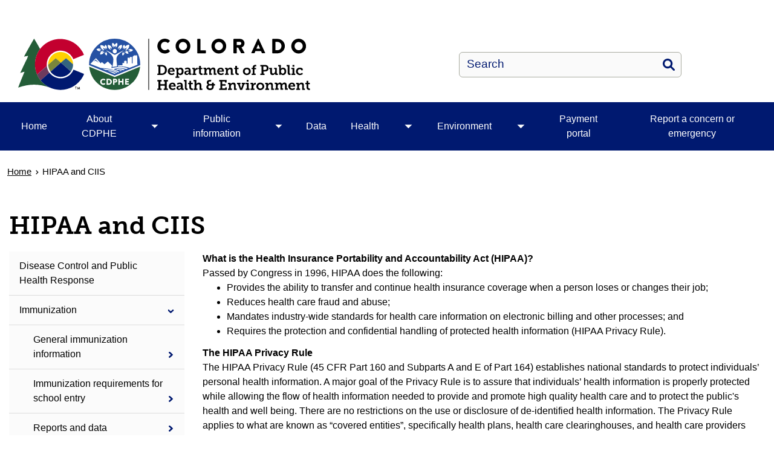

--- FILE ---
content_type: text/html; charset=UTF-8
request_url: https://cdphe.colorado.gov/hipaa-and-ciis
body_size: 15576
content:
<!DOCTYPE html>
<html  lang="en" dir="ltr" prefix="content: http://purl.org/rss/1.0/modules/content/  dc: http://purl.org/dc/terms/  foaf: http://xmlns.com/foaf/0.1/  og: http://ogp.me/ns#  rdfs: http://www.w3.org/2000/01/rdf-schema#  schema: http://schema.org/  sioc: http://rdfs.org/sioc/ns#  sioct: http://rdfs.org/sioc/types#  skos: http://www.w3.org/2004/02/skos/core#  xsd: http://www.w3.org/2001/XMLSchema# ">
  <head>
    <script src="https://use.typekit.net/vvp7pty.js"></script>
    <script>try{Typekit.load({ async: true });}catch(e){}</script>
    <meta charset="utf-8" />
<noscript><style>form.antibot * :not(.antibot-message) { display: none !important; }</style>
</noscript><meta name="description" content="What is the Health Insurance Portability and Accountability Act (HIPAA)?" />
<meta name="robots" content="index, follow" />
<link rel="canonical" href="https://cdphe.colorado.gov/hipaa-and-ciis" />
<meta name="google-site-verification" content="6qIxMBu2EC4va9KdscpnvaW6RlbAU7n-qDl5Ihe6iEY" />
<meta name="Generator" content="Drupal 10 (https://www.drupal.org)" />
<meta name="MobileOptimized" content="width" />
<meta name="HandheldFriendly" content="true" />
<meta name="viewport" content="width=device-width, initial-scale=1.0" />
<link rel="alternate" hreflang="en" href="https://cdphe.colorado.gov/hipaa-and-ciis" />
<link rel="icon" href="/themes/custom/ci_xy/favicon.ico" type="image/vnd.microsoft.icon" />

    <title>HIPAA and CIIS | Colorado Department of Public Health and Environment</title>

        
    <link rel="stylesheet" media="all" href="/modules/custom/ci_admin_tweaks/css/ci_at_style.css?t74yfs" />
<link rel="stylesheet" media="all" href="/modules/custom/ci_theme_options/css/ci_theme_style.css?t74yfs" />
<link rel="stylesheet" media="all" href="/core/misc/components/progress.module.css?t74yfs" />
<link rel="stylesheet" media="all" href="/core/misc/components/ajax-progress.module.css?t74yfs" />
<link rel="stylesheet" media="all" href="/core/modules/system/css/components/align.module.css?t74yfs" />
<link rel="stylesheet" media="all" href="/core/modules/system/css/components/fieldgroup.module.css?t74yfs" />
<link rel="stylesheet" media="all" href="/core/modules/system/css/components/container-inline.module.css?t74yfs" />
<link rel="stylesheet" media="all" href="/core/modules/system/css/components/clearfix.module.css?t74yfs" />
<link rel="stylesheet" media="all" href="/core/modules/system/css/components/details.module.css?t74yfs" />
<link rel="stylesheet" media="all" href="/core/modules/system/css/components/hidden.module.css?t74yfs" />
<link rel="stylesheet" media="all" href="/core/modules/system/css/components/item-list.module.css?t74yfs" />
<link rel="stylesheet" media="all" href="/core/modules/system/css/components/js.module.css?t74yfs" />
<link rel="stylesheet" media="all" href="/core/modules/system/css/components/nowrap.module.css?t74yfs" />
<link rel="stylesheet" media="all" href="/core/modules/system/css/components/position-container.module.css?t74yfs" />
<link rel="stylesheet" media="all" href="/core/modules/system/css/components/reset-appearance.module.css?t74yfs" />
<link rel="stylesheet" media="all" href="/core/modules/system/css/components/resize.module.css?t74yfs" />
<link rel="stylesheet" media="all" href="/core/modules/system/css/components/system-status-counter.css?t74yfs" />
<link rel="stylesheet" media="all" href="/core/modules/system/css/components/system-status-report-counters.css?t74yfs" />
<link rel="stylesheet" media="all" href="/core/modules/system/css/components/system-status-report-general-info.css?t74yfs" />
<link rel="stylesheet" media="all" href="/core/modules/system/css/components/tablesort.module.css?t74yfs" />
<link rel="stylesheet" media="all" href="/modules/contrib/bootstrap_paragraphs/css/bootstrap-paragraphs.min.css?t74yfs" />
<link rel="stylesheet" media="all" href="/modules/contrib/bootstrap_paragraphs/css/bootstrap-paragraphs-columns.min.css?t74yfs" />
<link rel="stylesheet" media="all" href="/modules/contrib/bootstrap_paragraphs/css/bootstrap-paragraphs-colors.css?t74yfs" />
<link rel="stylesheet" media="all" href="/modules/contrib/cacheflush/css/cacheflush.menu.css?t74yfs" />
<link rel="stylesheet" media="all" href="/modules/contrib/ckeditor_accordion/css/accordion.frontend.css?t74yfs" />
<link rel="stylesheet" media="all" href="/modules/contrib/google_cse/css/google_cse.css?t74yfs" />
<link rel="stylesheet" media="all" href="/modules/contrib/google_cse/css/no_watermark.css?t74yfs" />
<link rel="stylesheet" media="all" href="/modules/contrib/paragraphs/css/paragraphs.unpublished.css?t74yfs" />
<link rel="stylesheet" media="all" href="/modules/contrib/social_media_links/css/social_media_links.theme.css?t74yfs" />
<link rel="stylesheet" media="all" href="/modules/contrib/tb_megamenu/dist/base.css?t74yfs" />
<link rel="stylesheet" media="all" href="/modules/contrib/tb_megamenu/dist/styles.css?t74yfs" />
<link rel="stylesheet" media="all" href="/modules/contrib/webform/modules/webform_bootstrap/css/webform_bootstrap.css?t74yfs" />
<link rel="stylesheet" media="all" href="/themes/custom/ci_xy/css/style.css?t74yfs" />
<link rel="stylesheet" media="all" href="/sites/cdphe/files/asset_injector/css/webform_email_handler_temp_css_fix_barry_tyler_co-f7b9202a8bd60ff489b10e84aef3d94c.css?t74yfs" />

    <script type="application/json" data-drupal-selector="drupal-settings-json">{"path":{"baseUrl":"\/","pathPrefix":"","currentPath":"node\/12467","currentPathIsAdmin":false,"isFront":false,"currentLanguage":"en"},"pluralDelimiter":"\u0003","suppressDeprecationErrors":true,"gtag":{"tagId":"G-GDTN2KNCW0","consentMode":false,"otherIds":[],"events":[],"additionalConfigInfo":[]},"ajaxPageState":{"libraries":"[base64]","theme":"ci_xy","theme_token":null},"ajaxTrustedUrl":{"\/search\/search":true},"gtm":{"tagId":null,"settings":{"data_layer":"dataLayer","include_environment":false},"tagIds":["GTM-5XRTMNB"]},"ckeditorAccordion":{"accordionStyle":{"collapseAll":1,"keepRowsOpen":1,"animateAccordionOpenAndClose":1,"openTabsWithHash":1,"allowHtmlInTitles":0}},"bootstrap":{"forms_has_error_value_toggle":1,"popover_enabled":1,"popover_animation":1,"popover_auto_close":1,"popover_container":"body","popover_content":"","popover_delay":"0","popover_html":0,"popover_placement":"right","popover_selector":"","popover_title":"","popover_trigger":"click","tooltip_enabled":1,"tooltip_animation":1,"tooltip_container":"body","tooltip_delay":"0","tooltip_html":0,"tooltip_placement":"auto left","tooltip_selector":"","tooltip_trigger":"hover"},"TBMegaMenu":{"TBElementsCounter":{"column":null},"theme":"ci_xy","8d72c903-7ef5-4641-ad62-d837ee7b9949":{"arrows":"1"}},"googlePSE":{"language":"en","displayWatermark":0},"user":{"uid":0,"permissionsHash":"282a8eb891ba4e002069024f4da367d37cfda3fec299e5105c6c8f0b84518ecd"}}</script>
<script src="/core/misc/drupalSettingsLoader.js?v=10.5.6"></script>
<script src="https://kit.fontawesome.com/29dcdba56a.js" defer crossorigin="anonymous"></script>
<script src="/modules/contrib/google_tag/js/gtag.js?t74yfs"></script>
<script src="/modules/contrib/google_tag/js/gtm.js?t74yfs"></script>

  </head>
  <body class="path-node page-node-type-page has-glyphicons">
    <div class="site-wrapper">
      <a href="#main-content" class="visually-hidden focusable skip-link">
        Skip to main content
      </a>
      <noscript><iframe src="https://www.googletagmanager.com/ns.html?id=GTM-5XRTMNB"
                  height="0" width="0" style="display:none;visibility:hidden"></iframe></noscript>

        <div class="dialog-off-canvas-main-canvas" data-off-canvas-main-canvas>
    

<header>
    
  <div class="region region-co-branding">
    
    <div class="container">
        <section id="block-googletranslate" class="block block-block-content block-block-contentce2a82d9-2097-45f4-94d7-68d7607c4464 clearfix" aria-label="Site Translation">
  
    

      
            <div class="field field--name-body field--type-text-with-summary field--label-hidden field--item"><div id="google_translate_element">&nbsp;</div>
<script type="text/javascript">
function googleTranslateElementInit() {
  new google.translate.TranslateElement({pageLanguage: 'en'}, 'google_translate_element');
}
</script><script type="text/javascript" src="//translate.google.com/translate_a/element.js?cb=googleTranslateElementInit"></script></div>
      
  </section>


    </div>
  </div>

      <div class="header">
    <div class="row">
      <div class="container">
        <div class="col-sm-7">
            <div class="region region-global-header">
                  <a class="header__logo navbar-btn" href="/" aria-label="Colorado Department of Public Health and Environment" title="Colorado Department of Public Health and Environment" rel="home">
        <img class="header__logo--image" src="/sites/cdphe/files/logo.svg" alt="Colorado Department of Public Health and Environment" />
      </a>
      
  </div>

        </div>
        <div class="col-sm-5">
          <div class="header__search googlesearch">
            <div class="search-block-form google-cse block block-search block-search-form-block" data-drupal-selector="search-block-form" id="block-searchform" role="search">
  
    
      <form action="/search/search" method="get" id="search-block-form" accept-charset="UTF-8">
  <div class="form-item js-form-item form-type-search js-form-type-search form-item-keys js-form-item-keys form-no-label form-group">
      <label for="edit-keys" class="control-label sr-only">Search</label>
  
  
  <div class="input-group"><input title="Enter the terms you wish to search for." data-drupal-selector="edit-keys" class="form-search form-control" placeholder="Search" type="search" id="edit-keys" name="keys" value="" size="40" maxlength="128" data-toggle="tooltip" /><span class="input-group-btn"><button  type="submit" value="Search" class="button js-form-submit form-submit btn" >Search</button></span></div>

  
  
  </div>
<div class="form-actions form-group js-form-wrapper form-wrapper" data-drupal-selector="edit-actions" id="edit-actions"></div>

</form>

  </div>

          </div>
        </div>
      </div>
    </div>
  </div>
  

                                                                          <div class="top-nav-wrapper">
          <div class="top-nav color__brand-dark-blue">
            <div class="container">
                                                                                                                                                                                                                                                                                                                                                                                                                                                                                                                                                                                                                                                                                                <div class="region region-navigation">
    <section id="block-ci-xy-mainnavigation" class="block block-tb-megamenu block-tb-megamenu-menu-blockmain clearfix">
  
    

      <nav  class="tbm tbm-main tbm-arrows" id="8d72c903-7ef5-4641-ad62-d837ee7b9949" data-breakpoint="1200" aria-label="Main">
      <button class="tbm-button" type="button">
      <div class="tbm-button-hamburger-menu-text">Menu</div>
      <span class="tbm-button-container">
        <span></span>
        <span></span>
        <span></span>
        <span></span>
      </span>
    </button>
    <div class="tbm-collapse ">
    <ul  class="tbm-nav level-0 items-8" >
                      
  <li  class="tbm-item level-1" aria-level="1">
      <div class="tbm-link-container color__brand-dark-blue">
            <a href="/home" class="tbm-link level-1">
                Home
          </a>
            </div>
    
</li>

                        
  <li  class="tbm-item level-1 tbm-item--has-dropdown" aria-level="1">
      <div class="tbm-link-container color__brand-dark-blue">
            <a href="/about" class="tbm-link level-1">
                About CDPHE
          </a>
                <button aria-controls="menu-item-d4720c213d9462de79d31461416a623a" aria-expanded="off" class="tbm-submenu-toggle  always-show color__brand-dark-blue"> <span class="visually-hidden">Toggle About CDPHE  submenu</span></button>
          </div>
    <div  class="tbm-submenu tbm-item-child tbm-has-width" style="width: 290px;" id="menu-item-d4720c213d9462de79d31461416a623a">
      <div class="color__brand-dark-blue">
  <div  class="tbm-row">
          <div  class="tbm-column span12">
  <div class="tbm-column-inner">
               <ul  class="tbm-subnav level-1 items-10">
                      
  <li  class="tbm-item level-2" aria-level="2">
      <div class="tbm-link-container color__brand-dark-blue">
            <a href="/about-cdphe/leadership" class="tbm-link level-2">
                Leadership
          </a>
            </div>
    
</li>

                      
  <li  class="tbm-item level-2" aria-level="2">
      <div class="tbm-link-container color__brand-dark-blue">
            <a href="/divisions" class="tbm-link level-2">
                Divisions
          </a>
            </div>
    
</li>

                      
  <li  class="tbm-item level-2" aria-level="2">
      <div class="tbm-link-container color__brand-dark-blue">
            <a href="/strategic-plan" class="tbm-link level-2">
                Strategic plan
          </a>
            </div>
    
</li>

                      
  <li  class="tbm-item level-2" aria-level="2">
      <div class="tbm-link-container color__brand-dark-blue">
            <a href="/nondiscrimination-policy-and-resources" class="tbm-link level-2">
                Nondiscrimination policy and procedures
          </a>
            </div>
    
</li>

                              
  <li  class="tbm-item level-2 tbm-group" aria-level="2">
      <div class="tbm-link-container color__brand-dark-blue">
            <a href="/environmental-justice" class="tbm-link level-2 tbm-group-title">
                Office of Environmental Justice
          </a>
            </div>
    <div  class="tbm-group-container tbm-item-child" id="menu-item-5ee6b1153db468cbe31cc8c1f54fa706">
      <div class="color__brand-dark-blue">
  <div  class="tbm-row">
          <div  class="tbm-column span12">
  <div class="tbm-column-inner">
               <ul  class="tbm-subnav level-2 items-1">
                      
  <li  class="tbm-item level-3" aria-level="3">
      <div class="tbm-link-container color__brand-dark-blue">
            <a href="/about-cdphe/office-of-environmental-justice/environmental-equity-and-cumulative-impact-analysis" class="tbm-link level-3">
                Environmental Equity and Cumulative Impact Analysis
          </a>
            </div>
    
</li>

  </ul>

      </div>
</div>

      </div>
</div>
  </div>

</li>

                      
  <li  class="tbm-item level-2" aria-level="2">
      <div class="tbm-link-container color__brand-dark-blue">
            <a href="/ohe" class="tbm-link level-2">
                Office of Health Equity
          </a>
            </div>
    
</li>

                      
  <li  class="tbm-item level-2" aria-level="2">
      <div class="tbm-link-container color__brand-dark-blue">
            <a href="https://www.colorado.gov/cdphe-lpha" class="tbm-link level-2">
                Office of Public Health Practice, Planning, and Local Partnerships
          </a>
            </div>
    
</li>

                      
  <li  class="tbm-item level-2" aria-level="2">
      <div class="tbm-link-container color__brand-dark-blue">
            <a href="/emergency-preparedness-response" class="tbm-link level-2">
                Emergency preparedness and response
          </a>
            </div>
    
</li>

                      
  <li  class="tbm-item level-2" aria-level="2">
      <div class="tbm-link-container color__brand-dark-blue">
            <a href="/payinvoice" class="tbm-link level-2">
                Payment portal
          </a>
            </div>
    
</li>

                      
  <li  class="tbm-item level-2" aria-level="2">
      <div class="tbm-link-container color__brand-dark-blue">
            <a href="/about-cdphe/contact-us" class="tbm-link level-2">
                Contact us
          </a>
            </div>
    
</li>

  </ul>

      </div>
</div>

      </div>
</div>
  </div>

</li>

                        
  <li  class="tbm-item level-1 tbm-item--has-dropdown" aria-level="1">
      <div class="tbm-link-container color__brand-dark-blue">
            <a href="/public-information" class="tbm-link level-1">
                Public information
          </a>
                <button aria-controls="menu-item-d0c75caf8797b5e06fe0e1e03c6f7627" aria-expanded="off" class="tbm-submenu-toggle  always-show color__brand-dark-blue"> <span class="visually-hidden">Toggle Public information  submenu</span></button>
          </div>
    <div  class="tbm-submenu tbm-item-child tbm-has-width" style="width: 290px;" id="menu-item-d0c75caf8797b5e06fe0e1e03c6f7627">
      <div class="color__brand-dark-blue">
  <div  class="tbm-row">
          <div  class="tbm-column span12">
  <div class="tbm-column-inner">
               <ul  class="tbm-subnav level-1 items-4">
                      
  <li  class="tbm-item level-2" aria-level="2">
      <div class="tbm-link-container color__brand-dark-blue">
            <a href="/category/press-release" class="tbm-link level-2">
                Press releases
          </a>
            </div>
    
</li>

                      
  <li  class="tbm-item level-2" aria-level="2">
      <div class="tbm-link-container color__brand-dark-blue">
            <a href="/public-information/public-records" class="tbm-link level-2">
                Public records and requests
          </a>
            </div>
    
</li>

                      
  <li  class="tbm-item level-2" aria-level="2">
      <div class="tbm-link-container color__brand-dark-blue">
            <a href="/public-information/find-your-local-public-health-agency" class="tbm-link level-2">
                Find your local public health agency
          </a>
            </div>
    
</li>

                        
  <li  class="tbm-item level-2 tbm-item--has-flyout" aria-level="2">
      <div class="tbm-link-container color__brand-dark-blue">
            <a href="/public-information/boards-and-commissions" class="tbm-link level-2">
                Boards and Commissions
          </a>
                <button aria-controls="menu-item-d2c904f611cdff68c793eaca1ef29275" aria-expanded="off" class="tbm-submenu-toggle  always-show color__brand-dark-blue"> <span class="visually-hidden">Toggle Boards and Commissions  submenu</span></button>
          </div>
    <div  class="tbm-submenu tbm-item-child tbm-has-width" style="width: 290px;" id="menu-item-d2c904f611cdff68c793eaca1ef29275">
      <div class="color__brand-dark-blue">
  <div  class="tbm-row">
          <div  class="tbm-column span12">
  <div class="tbm-column-inner">
               <ul  class="tbm-subnav level-2 items-2">
                      
  <li  class="tbm-item level-3" aria-level="3">
      <div class="tbm-link-container color__brand-dark-blue">
            <a href="/public-information/boards-and-commissions/annual-departmental-regulatory-documents" class="tbm-link level-3">
                Regulatory documents
          </a>
            </div>
    
</li>

                      
  <li  class="tbm-item level-3" aria-level="3">
      <div class="tbm-link-container color__brand-dark-blue">
            <a href="/public-information/boards-and-commissions/all-regulations" class="tbm-link level-3">
                Regulations
          </a>
            </div>
    
</li>

  </ul>

      </div>
</div>

      </div>
</div>
  </div>

</li>

  </ul>

      </div>
</div>

      </div>
</div>
  </div>

</li>

                      
  <li  class="tbm-item level-1" aria-level="1">
      <div class="tbm-link-container color__brand-dark-blue">
            <a href="/center-for-health-and-environmental-data" class="tbm-link level-1">
                Data
          </a>
            </div>
    
</li>

                        
  <li  class="tbm-item level-1 tbm-item--has-dropdown" aria-level="1">
      <div class="tbm-link-container color__brand-dark-blue">
            <a href="/health" class="tbm-link level-1">
                Health
          </a>
                <button aria-controls="menu-item-89d5f6187631c83215683cc69a54b95a" aria-expanded="off" class="tbm-submenu-toggle  always-show color__brand-dark-blue"> <span class="visually-hidden">Toggle Health  submenu</span></button>
          </div>
    <div  class="tbm-submenu tbm-item-child tbm-has-width" style="width: 290px;" id="menu-item-89d5f6187631c83215683cc69a54b95a">
      <div class="color__brand-dark-blue">
  <div  class="tbm-row">
          <div  class="tbm-column span12">
  <div class="tbm-column-inner">
               <ul  class="tbm-subnav level-1 items-14">
                      
  <li  class="tbm-item level-2" aria-level="2">
      <div class="tbm-link-container color__brand-dark-blue">
            <a href="/communicable-diseases/animal-related-diseases" class="tbm-link level-2">
                Animal-related diseases
          </a>
            </div>
    
</li>

                      
  <li  class="tbm-item level-2" aria-level="2">
      <div class="tbm-link-container color__brand-dark-blue">
            <a href="/vital-records" class="tbm-link level-2">
                Birth, death, and other vital records
          </a>
            </div>
    
</li>

                      
  <li  class="tbm-item level-2" aria-level="2">
      <div class="tbm-link-container color__brand-dark-blue">
            <a href="/health/prevention-and-wellness/chronic-disease-prevention" class="tbm-link level-2">
                Chronic disease prevention
          </a>
            </div>
    
</li>

                      
  <li  class="tbm-item level-2" aria-level="2">
      <div class="tbm-link-container color__brand-dark-blue">
            <a href="/health/communicable-diseases" class="tbm-link level-2">
                Communicable diseases
          </a>
            </div>
    
</li>

                      
  <li  class="tbm-item level-2" aria-level="2">
      <div class="tbm-link-container color__brand-dark-blue">
            <a href="/health/emergency-care" class="tbm-link level-2">
                Emergency care
          </a>
            </div>
    
</li>

                      
  <li  class="tbm-item level-2" aria-level="2">
      <div class="tbm-link-container color__brand-dark-blue">
            <a href="/communicable/foodborne-illness-outbreaks" class="tbm-link level-2">
                Foodborne illness
          </a>
            </div>
    
</li>

                      
  <li  class="tbm-item level-2" aria-level="2">
      <div class="tbm-link-container color__brand-dark-blue">
            <a href="/gamete-bank/fertility-clinic-program" class="tbm-link level-2">
                Gamete bank and fertility clinic
          </a>
            </div>
    
</li>

                      
  <li  class="tbm-item level-2" aria-level="2">
      <div class="tbm-link-container color__brand-dark-blue">
            <a href="/health-facilities" class="tbm-link level-2">
                Health facilities
          </a>
            </div>
    
</li>

                      
  <li  class="tbm-item level-2" aria-level="2">
      <div class="tbm-link-container color__brand-dark-blue">
            <a href="https://cdphe.colorado.gov/influenza" class="tbm-link level-2">
                Influenza
          </a>
            </div>
    
</li>

                      
  <li  class="tbm-item level-2" aria-level="2">
      <div class="tbm-link-container color__brand-dark-blue">
            <a href="/lab" class="tbm-link level-2">
                Laboratory services
          </a>
            </div>
    
</li>

                      
  <li  class="tbm-item level-2" aria-level="2">
      <div class="tbm-link-container color__brand-dark-blue">
            <a href="/medicalmarijuana" class="tbm-link level-2">
                Medical marijuana
          </a>
            </div>
    
</li>

                        
  <li  class="tbm-item level-2 tbm-item--has-flyout" aria-level="2">
      <div class="tbm-link-container color__brand-dark-blue">
            <a href="/health/prevention-and-wellness" class="tbm-link level-2">
                Prevention and wellness
          </a>
                <button aria-controls="menu-item-5506c7aab5426a74f7971259a1a3534e" aria-expanded="off" class="tbm-submenu-toggle  always-show color__brand-dark-blue"> <span class="visually-hidden">Toggle Prevention and wellness  submenu</span></button>
          </div>
    <div  class="tbm-submenu tbm-item-child tbm-has-width" style="width: 290px;" id="menu-item-5506c7aab5426a74f7971259a1a3534e">
      <div class="color__brand-dark-blue">
  <div  class="tbm-row">
          <div  class="tbm-column span12">
  <div class="tbm-column-inner">
               <ul  class="tbm-subnav level-2 items-11">
                      
  <li  class="tbm-item level-3" aria-level="3">
      <div class="tbm-link-container color__brand-dark-blue">
            <a href="/health-access-branch" class="tbm-link level-3">
                Health access
          </a>
            </div>
    
</li>

                      
  <li  class="tbm-item level-3" aria-level="3">
      <div class="tbm-link-container color__brand-dark-blue">
            <a href="/immunization" class="tbm-link level-3">
                Immunization
          </a>
            </div>
    
</li>

                      
  <li  class="tbm-item level-3" aria-level="3">
      <div class="tbm-link-container color__brand-dark-blue">
            <a href="/health/prevention-and-wellness/injury-prevention" class="tbm-link level-3">
                Injury prevention
          </a>
            </div>
    
</li>

                      
  <li  class="tbm-item level-3" aria-level="3">
      <div class="tbm-link-container color__brand-dark-blue">
            <a href="/marijuana" class="tbm-link level-3">
                Marijuana
          </a>
            </div>
    
</li>

                      
  <li  class="tbm-item level-3" aria-level="3">
      <div class="tbm-link-container color__brand-dark-blue">
            <a href="/mchcolorado" class="tbm-link level-3">
                Maternal and child health
          </a>
            </div>
    
</li>

                      
  <li  class="tbm-item level-3" aria-level="3">
      <div class="tbm-link-container color__brand-dark-blue">
            <a href="/nutrition-services" class="tbm-link level-3">
                Nutrition services
          </a>
            </div>
    
</li>

                      
  <li  class="tbm-item level-3" aria-level="3">
      <div class="tbm-link-container color__brand-dark-blue">
            <a href="/health/prevention-and-wellness/oral-health" class="tbm-link level-3">
                Oral health
          </a>
            </div>
    
</li>

                      
  <li  class="tbm-item level-3" aria-level="3">
      <div class="tbm-link-container color__brand-dark-blue">
            <a href="/suicide-prevention" class="tbm-link level-3">
                Suicide prevention
          </a>
            </div>
    
</li>

                      
  <li  class="tbm-item level-3" aria-level="3">
      <div class="tbm-link-container color__brand-dark-blue">
            <a href="/health/prevention-and-wellness/smoking-and-tobacco" class="tbm-link level-3">
                Tobacco
          </a>
            </div>
    
</li>

                      
  <li  class="tbm-item level-3" aria-level="3">
      <div class="tbm-link-container color__brand-dark-blue">
            <a href="/health/prevention-and-wellness/womens-health" class="tbm-link level-3">
                Women&#039;s health
          </a>
            </div>
    
</li>

                      
  <li  class="tbm-item level-3" aria-level="3">
      <div class="tbm-link-container color__brand-dark-blue">
            <a href="/health/prevention-and-wellness/sexual-health" class="tbm-link level-3">
                Sexual and reproductive health
          </a>
            </div>
    
</li>

  </ul>

      </div>
</div>

      </div>
</div>
  </div>

</li>

                      
  <li  class="tbm-item level-2" aria-level="2">
      <div class="tbm-link-container color__brand-dark-blue">
            <a href="/sti-hiv" class="tbm-link level-2">
                Sexually transmitted infections and HIV
          </a>
            </div>
    
</li>

                      
  <li  class="tbm-item level-2" aria-level="2">
      <div class="tbm-link-container color__brand-dark-blue">
            <a href="/tb" class="tbm-link level-2">
                Tuberculosis (TB)
          </a>
            </div>
    
</li>

  </ul>

      </div>
</div>

      </div>
</div>
  </div>

</li>

                        
  <li  class="tbm-item level-1 tbm-item--has-dropdown" aria-level="1">
      <div class="tbm-link-container color__brand-dark-blue">
            <a href="/environment" class="tbm-link level-1">
                Environment
          </a>
                <button aria-controls="menu-item-40e0fc1f03e61aaf766693a6cd99dcc8" aria-expanded="off" class="tbm-submenu-toggle  always-show color__brand-dark-blue"> <span class="visually-hidden">Toggle Environment  submenu</span></button>
          </div>
    <div  class="tbm-submenu tbm-item-child tbm-has-width" style="width: 290px;" id="menu-item-40e0fc1f03e61aaf766693a6cd99dcc8">
      <div class="color__brand-dark-blue">
  <div  class="tbm-row">
          <div  class="tbm-column span12">
  <div class="tbm-column-inner">
               <ul  class="tbm-subnav level-1 items-15">
                        
  <li  class="tbm-item level-2 tbm-item--has-flyout" aria-level="2">
      <div class="tbm-link-container color__brand-dark-blue">
            <a href="/apcd" class="tbm-link level-2">
                Air pollution
          </a>
                <button aria-controls="menu-item-fefc4f5a4f73e70d7480b7d15b6940d3" aria-expanded="off" class="tbm-submenu-toggle  always-show color__brand-dark-blue"> <span class="visually-hidden">Toggle Air pollution  submenu</span></button>
          </div>
    <div  class="tbm-submenu tbm-item-child tbm-has-width" style="width: 290px;" id="menu-item-fefc4f5a4f73e70d7480b7d15b6940d3">
      <div class="color__brand-dark-blue">
  <div  class="tbm-row">
          <div  class="tbm-column span12">
  <div class="tbm-column-inner">
               <ul  class="tbm-subnav level-2 items-1">
                        
  <li  class="tbm-item level-3 tbm-item--has-flyout" aria-level="3">
      <div class="tbm-link-container color__brand-dark-blue">
            <a href="/environment/air-pollution/climate-change" class="tbm-link level-3">
                Climate Change
          </a>
                <button aria-controls="menu-item-58919cd111b456604787c232947f3671" aria-expanded="off" class="tbm-submenu-toggle  always-show color__brand-dark-blue"> <span class="visually-hidden">Toggle Climate Change  submenu</span></button>
          </div>
    <div  class="tbm-submenu tbm-item-child tbm-has-width" style="width: 290px;" id="menu-item-58919cd111b456604787c232947f3671">
      <div class="color__brand-dark-blue">
  <div  class="tbm-row">
          <div  class="tbm-column span12">
  <div class="tbm-column-inner">
               <ul  class="tbm-subnav level-3 items-1">
                      
  <li  class="tbm-item level-4" aria-level="4">
      <div class="tbm-link-container color__brand-dark-blue">
            <a href="/environment/air-pollution/climate-change/GHG-inventory" class="tbm-link level-4">
                Colorado Greenhouse Gas Inventory
          </a>
            </div>
    
</li>

  </ul>

      </div>
</div>

      </div>
</div>
  </div>

</li>

  </ul>

      </div>
</div>

      </div>
</div>
  </div>

</li>

                      
  <li  class="tbm-item level-2" aria-level="2">
      <div class="tbm-link-container color__brand-dark-blue">
            <a href="/child-care" class="tbm-link level-2">
                Child care and school regulations
          </a>
            </div>
    
</li>

                      
  <li  class="tbm-item level-2" aria-level="2">
      <div class="tbm-link-container color__brand-dark-blue">
            <a href="/cc-nd" class="tbm-link level-2">
                Commerce City - North Denver
          </a>
            </div>
    
</li>

                      
  <li  class="tbm-item level-2" aria-level="2">
      <div class="tbm-link-container color__brand-dark-blue">
            <a href="/dehs/eag" class="tbm-link level-2">
                Environmental agriculture
          </a>
            </div>
    
</li>

                      
  <li  class="tbm-item level-2" aria-level="2">
      <div class="tbm-link-container color__brand-dark-blue">
            <a href="/dehs" class="tbm-link level-2">
                Environmental health and sustainability
          </a>
            </div>
    
</li>

                        
  <li  class="tbm-item level-2 tbm-item--has-flyout" aria-level="2">
      <div class="tbm-link-container color__brand-dark-blue">
            <a href="/dehs/teeo" class="tbm-link level-2">
                Environment and your health
          </a>
                <button aria-controls="menu-item-182d3088346385e40ce30cf22a655b17" aria-expanded="off" class="tbm-submenu-toggle  always-show color__brand-dark-blue"> <span class="visually-hidden">Toggle Environment and your health  submenu</span></button>
          </div>
    <div  class="tbm-submenu tbm-item-child" id="menu-item-182d3088346385e40ce30cf22a655b17">
      <div class="color__brand-dark-blue">
  <div  class="tbm-row">
          <div  class="tbm-column span12">
  <div class="tbm-column-inner">
               <ul  class="tbm-subnav level-2 items-1">
                      
  <li  class="tbm-item level-3" aria-level="3">
      <div class="tbm-link-container color__brand-dark-blue">
            <a href="/dehs/oghealth" class="tbm-link level-3">
                Oil and gas and your health
          </a>
            </div>
    
</li>

  </ul>

      </div>
</div>

      </div>
</div>
  </div>

</li>

                      
  <li  class="tbm-item level-2" aria-level="2">
      <div class="tbm-link-container color__brand-dark-blue">
            <a href="/dehs/food-regulations" class="tbm-link level-2">
                Food safety and licensing
          </a>
            </div>
    
</li>

                        
  <li  class="tbm-item level-2 tbm-item--has-flyout" aria-level="2">
      <div class="tbm-link-container color__brand-dark-blue">
            <a href="/hm" class="tbm-link level-2">
                Hazardous materials and waste management
          </a>
                <button aria-controls="menu-item-ebdbc80e17ca96e7cc6fa778956fd405" aria-expanded="off" class="tbm-submenu-toggle  always-show color__brand-dark-blue"> <span class="visually-hidden">Toggle Hazardous materials and waste management  submenu</span></button>
          </div>
    <div  class="tbm-submenu tbm-item-child tbm-has-width" style="width: 290px;" id="menu-item-ebdbc80e17ca96e7cc6fa778956fd405">
      <div class="color__brand-dark-blue">
  <div  class="tbm-row">
          <div  class="tbm-column span12">
  <div class="tbm-column-inner">
               <ul  class="tbm-subnav level-2 items-4">
                      
  <li  class="tbm-item level-3" aria-level="3">
      <div class="tbm-link-container color__brand-dark-blue">
            <a href="/hm/environmental-cleanup" class="tbm-link level-3">
                Environmental cleanup
          </a>
            </div>
    
</li>

                      
  <li  class="tbm-item level-3" aria-level="3">
      <div class="tbm-link-container color__brand-dark-blue">
            <a href="/hm/hazwaste" class="tbm-link level-3">
                Hazardous waste management
          </a>
            </div>
    
</li>

                        
  <li  class="tbm-item level-3 tbm-item--has-flyout" aria-level="3">
      <div class="tbm-link-container color__brand-dark-blue">
            <a href="/hm/radiation-management" class="tbm-link level-3">
                Radiation control program
          </a>
                <button aria-controls="menu-item-587dca854e09010f13b99f600485d20e" aria-expanded="off" class="tbm-submenu-toggle  always-show color__brand-dark-blue"> <span class="visually-hidden">Toggle Radiation control program  submenu</span></button>
          </div>
    <div  class="tbm-submenu tbm-item-child tbm-has-width" style="width: 290px;" id="menu-item-587dca854e09010f13b99f600485d20e">
      <div class="color__brand-dark-blue">
  <div  class="tbm-row">
          <div  class="tbm-column span12">
  <div class="tbm-column-inner">
               <ul  class="tbm-subnav level-3 items-1">
                      
  <li  class="tbm-item level-4" aria-level="4">
      <div class="tbm-link-container color__brand-dark-blue">
            <a href="/CLL/lincoln-park-Superfund-site" class="tbm-link level-4">
                Colorado Legacy Land/Lincoln Park Superfund site
          </a>
            </div>
    
</li>

  </ul>

      </div>
</div>

      </div>
</div>
  </div>

</li>

                      
  <li  class="tbm-item level-3" aria-level="3">
      <div class="tbm-link-container color__brand-dark-blue">
            <a href="/hm/solidwaste" class="tbm-link level-3">
                Solid waste management
          </a>
            </div>
    
</li>

  </ul>

      </div>
</div>

      </div>
</div>
  </div>

</li>

                      
  <li  class="tbm-item level-2" aria-level="2">
      <div class="tbm-link-container color__brand-dark-blue">
            <a href="/lab" class="tbm-link level-2">
                Laboratory services
          </a>
            </div>
    
</li>

                        
  <li  class="tbm-item level-2 tbm-item--has-flyout" aria-level="2">
      <div class="tbm-link-container color__brand-dark-blue">
            <a href="/lead" class="tbm-link level-2">
                Lead safety
          </a>
                <button aria-controls="menu-item-3992f2c4584829cb522cbca0e187cf20" aria-expanded="off" class="tbm-submenu-toggle  always-show color__brand-dark-blue"> <span class="visually-hidden">Toggle Lead safety  submenu</span></button>
          </div>
    <div  class="tbm-submenu tbm-item-child tbm-has-width" style="width: 290px;" id="menu-item-3992f2c4584829cb522cbca0e187cf20">
      <div class="color__brand-dark-blue">
  <div  class="tbm-row">
          <div  class="tbm-column span12">
  <div class="tbm-column-inner">
               <ul  class="tbm-subnav level-2 items-1">
                        
  <li  class="tbm-item level-3 tbm-item--has-flyout" aria-level="3">
      <div class="tbm-link-container color__brand-dark-blue">
            <a href="/environment/lead-safety/test-and-fix-water-for-kids" class="tbm-link level-3">
                Test and Fix Water for Kids
          </a>
                <button aria-controls="menu-item-d1c6d6f2122c333827d3eec0badc4079" aria-expanded="off" class="tbm-submenu-toggle  always-show color__brand-dark-blue"> <span class="visually-hidden">Toggle Test and Fix Water for Kids  submenu</span></button>
          </div>
    <div  class="tbm-submenu tbm-item-child tbm-has-width" style="width: 290px;" id="menu-item-d1c6d6f2122c333827d3eec0badc4079">
      <div class="color__brand-dark-blue">
  <div  class="tbm-row">
          <div  class="tbm-column span12">
  <div class="tbm-column-inner">
               <ul  class="tbm-subnav level-3 items-1">
                      
  <li  class="tbm-item level-4" aria-level="4">
      <div class="tbm-link-container color__brand-dark-blue">
            <a href="/environment/lead-safety/test-and-fix-water-for-kids/test-fix-water-for-kids-at-family-child-care" class="tbm-link level-4">
                Test &amp; Fix Water for Kids at Family Child Care Homes
          </a>
            </div>
    
</li>

  </ul>

      </div>
</div>

      </div>
</div>
  </div>

</li>

  </ul>

      </div>
</div>

      </div>
</div>
  </div>

</li>

                      
  <li  class="tbm-item level-2" aria-level="2">
      <div class="tbm-link-container color__brand-dark-blue">
            <a href="/hm/mercury" class="tbm-link level-2">
                Mercury
          </a>
            </div>
    
</li>

                      
  <li  class="tbm-item level-2" aria-level="2">
      <div class="tbm-link-container color__brand-dark-blue">
            <a href="/pfas" class="tbm-link level-2">
                PFAS
          </a>
            </div>
    
</li>

                      
  <li  class="tbm-item level-2" aria-level="2">
      <div class="tbm-link-container color__brand-dark-blue">
            <a href="/environment/environmental-self-audit-reporting" class="tbm-link level-2">
                Self audit reporting
          </a>
            </div>
    
</li>

                      
  <li  class="tbm-item level-2" aria-level="2">
      <div class="tbm-link-container color__brand-dark-blue">
            <a href="/dehs/sustainability" class="tbm-link level-2">
                Sustainability programs
          </a>
            </div>
    
</li>

                        
  <li  class="tbm-item level-2 tbm-item--has-flyout" aria-level="2">
      <div class="tbm-link-container color__brand-dark-blue">
            <a href="/water-quality" class="tbm-link level-2">
                Water quality
          </a>
                <button aria-controls="menu-item-cfc5eba3c1e9141cc0c59c528e772998" aria-expanded="off" class="tbm-submenu-toggle  always-show color__brand-dark-blue"> <span class="visually-hidden">Toggle Water quality  submenu</span></button>
          </div>
    <div  class="tbm-submenu tbm-item-child tbm-has-width" style="width: 290px;" id="menu-item-cfc5eba3c1e9141cc0c59c528e772998">
      <div class="color__brand-dark-blue">
  <div  class="tbm-row">
          <div  class="tbm-column span12">
  <div class="tbm-column-inner">
               <ul  class="tbm-subnav level-2 items-6">
                        
  <li  class="tbm-item level-3 tbm-item--has-flyout" aria-level="3">
      <div class="tbm-link-container color__brand-dark-blue">
            <a href="/clean-water" class="tbm-link level-3">
                Clean water
          </a>
                <button aria-controls="menu-item-587edbd7a033e0a9071148419d3999cc" aria-expanded="off" class="tbm-submenu-toggle  always-show color__brand-dark-blue"> <span class="visually-hidden">Toggle Clean water  submenu</span></button>
          </div>
    <div  class="tbm-submenu tbm-item-child tbm-has-width" style="width: 290px;" id="menu-item-587edbd7a033e0a9071148419d3999cc">
      <div class="color__brand-dark-blue">
  <div  class="tbm-row">
          <div  class="tbm-column span12">
  <div class="tbm-column-inner">
               <ul  class="tbm-subnav level-3 items-2">
                      
  <li  class="tbm-item level-4" aria-level="4">
      <div class="tbm-link-container color__brand-dark-blue">
            <a href="/water-quality-permits" class="tbm-link level-4">
                Water Quality - Permits
          </a>
            </div>
    
</li>

                      
  <li  class="tbm-item level-4" aria-level="4">
      <div class="tbm-link-container color__brand-dark-blue">
            <a href="/environment/water-quality/clean-water/water-quality-standards" class="tbm-link level-4">
                Water Quality Standards
          </a>
            </div>
    
</li>

  </ul>

      </div>
</div>

      </div>
</div>
  </div>

</li>

                      
  <li  class="tbm-item level-3" aria-level="3">
      <div class="tbm-link-container color__brand-dark-blue">
            <a href="/dwinfo" class="tbm-link level-3">
                Drinking water – consumers
          </a>
            </div>
    
</li>

                      
  <li  class="tbm-item level-3" aria-level="3">
      <div class="tbm-link-container color__brand-dark-blue">
            <a href="/drinking-water" class="tbm-link level-3">
                Drinking water – public water systems
          </a>
            </div>
    
</li>

                      
  <li  class="tbm-item level-3" aria-level="3">
      <div class="tbm-link-container color__brand-dark-blue">
            <a href="/water-quality-records-center-and-requests" class="tbm-link level-3">
                Search records
          </a>
            </div>
    
</li>

                              
  <li  class="tbm-item level-3 tbm-group" aria-level="3">
      <div class="tbm-link-container color__brand-dark-blue">
            <a href="/water-quality-engagement" class="tbm-link level-3 tbm-group-title">
                Engage with the Water Quality Control Division
          </a>
            </div>
    <div  class="tbm-group-container tbm-item-child" id="menu-item-52fce2be60e90e726f585778d4f3a92d">
      <div class="color__brand-dark-blue">
  <div  class="tbm-row">
          <div  class="tbm-column span12">
  <div class="tbm-column-inner">
               <ul  class="tbm-subnav level-3 items-1">
                      
  <li  class="tbm-item level-4" aria-level="4">
      <div class="tbm-link-container color__brand-dark-blue">
            <a href="/environment/water-quality/engage-with-the-water-quality-control-division/regulating-per-and" class="tbm-link level-4">
                Regulating per- and polyfluoroalkyl substances (PFAS) in drinking water
          </a>
            </div>
    
</li>

  </ul>

      </div>
</div>

      </div>
</div>
  </div>

</li>

                      
  <li  class="tbm-item level-3" aria-level="3">
      <div class="tbm-link-container color__brand-dark-blue">
            <a href="/glu" class="tbm-link level-3">
                Funding - Grants and Loans
          </a>
            </div>
    
</li>

  </ul>

      </div>
</div>

      </div>
</div>
  </div>

</li>

  </ul>

      </div>
</div>

      </div>
</div>
  </div>

</li>

                      
  <li  class="tbm-item level-1" aria-level="1">
      <div class="tbm-link-container color__brand-dark-blue">
            <a href="/payinvoice" class="tbm-link level-1">
                Payment portal
          </a>
            </div>
    
</li>

                      
  <li  class="tbm-item level-1" aria-level="1">
      <div class="tbm-link-container color__brand-dark-blue">
            <a href="/report-concern-emergency" class="tbm-link level-1">
                Report a concern or emergency
          </a>
            </div>
    
</li>

  </ul>

      </div>
  </nav>

<script>
if (window.matchMedia("(max-width: 1200px)").matches) {
  document.getElementById("8d72c903-7ef5-4641-ad62-d837ee7b9949").classList.add('tbm--mobile');
}


</script>

  </section>


  </div>

            </div>
          </div>
        </div>
      </header>


<div style="display:none;">
  0
</div>

  

  <div id="xyBackground">

    <main tabindex="-1" class="main-container container js-quickedit-main-content">

      



      <div class="row">
                              <nav aria-label="Breadcrumb">
    <ol class="breadcrumb">
              <li >
                      <a href="/">Home</a>
                  </li>
              <li  class="active">
                      <span aria-current="page">HIPAA and CIIS</span>
                  </li>
          </ol>
  </nav>


                <div id="main-content"></div>

                                    <div class="col-sm-12">
                      <div class="region region-header">
      
  <h1>
HIPAA and CIIS
</h1>


  </div>

                </div>
                                      <div class="wrap">
                                          <aside class="col-sm-3" role="complementary">
                    <div class="region sidebar-nav region-sidebar-first">
    <section id="block-menureferenceleft" class="block block-ctools-block block-entity-fieldnodefield-menu-reference-left clearfix">
  
    

      
  <div class="field field--name-field-menu-reference-left field--type-entity-reference field--label-visually_hidden">
    <div class="field--label sr-only">Menu Reference Left</div>
              <div class="field--item">
            <nav aria-label="DCPHR_Immunization">
        <ul class="menu menu--immunizations-menu nav">
                      <li class="first"
        >
                                        <a href="/disease-control-and-public-health-response" title="Disease Control and Public Health Response" data-drupal-link-system-path="node/22321">Disease Control and Public Health Response</a>
              </li>
                      <li class="expanded dropdown active active-trail last"
                  aria-expanded=
                      "true"
                  >
                                                                    <a href="/immunization" class="dropdown-toggle active-trail" data-toggle="dropdown" data-drupal-link-system-path="node/15131">Immunization</a>
                              <div>
        <ul class="dropdown-menu">
                      <li class="expanded dropdown first"
                  aria-expanded=
                      "true"
                  >
                                        <a href="/immunization/general-information" data-drupal-link-system-path="node/14097">General immunization information</a>
                              <div>
        <ul class="dropdown-menu">
                      <li class="first"
        >
                                        <a href="/immunization/copy-of-records" data-drupal-link-system-path="node/11310">Immunization records</a>
              </li>
                      <li
        >
                                        <a href="/immunizations/get-vaccinated" data-drupal-link-system-path="node/13060">Get vaccinated</a>
              </li>
                      <li
        >
                                        <a href="/immunization/schedules" data-drupal-link-system-path="node/11843">Immunization schedules</a>
              </li>
                      <li
        >
                                        <a href="/immunization/general-information/immunization-education" data-drupal-link-system-path="node/11844">Immunization education </a>
              </li>
                      <li class="expanded dropdown last"
                  aria-expanded=
                      "true"
                  >
                                        <a href="/immunization/for-the-public/international" data-drupal-link-system-path="node/13880">International traveler</a>
                              <div>
        <ul class="dropdown-menu">
                      <li class="first last"
        >
                                        <a href="/prevention-and-wellness/disease-and-injury-prevention/immunization/for-the-public/international-0" data-drupal-link-system-path="node/11845">Vaccinations for international travel</a>
              </li>
        </ul>
          </div>
      
              </li>
        </ul>
          </div>
      
              </li>
                      <li class="expanded dropdown"
                  aria-expanded=
                      "true"
                  >
                                        <a href="/immunization/requirements-for-school-entry" data-drupal-link-system-path="node/29521">Immunization requirements for school entry</a>
                              <div>
        <ul class="dropdown-menu">
                      <li class="first"
        >
                                        <a href="/immunization/requirements-to-attend-child-care-preschool" data-drupal-link-system-path="node/29561">To attend child care and preschool</a>
              </li>
                      <li
        >
                                        <a href="/immunization/requirements-to-attend-school-k12" data-drupal-link-system-path="node/29566">To attend school (K-12)</a>
              </li>
                      <li
        >
                                        <a href="/immunization/requirements-to-attend-camp" data-drupal-link-system-path="node/27081">To attend camp in Colorado</a>
              </li>
                      <li
        >
                                        <a href="/immunization/resources-for-child-care-schools-colleges/guidance-resources" data-drupal-link-system-path="node/13490">College and university school-required immunization guidance and resources</a>
              </li>
                      <li
        >
                                        <a href="/immunization/finding-a-students-immunization-record-for-school" data-drupal-link-system-path="node/29511">Finding a student’s immunization record for school</a>
              </li>
                      <li
        >
                                        <a href="/immunization/school-and-child-care-data" data-drupal-link-system-path="node/14361">College/University, school, and child care immunization data</a>
              </li>
                      <li
        >
                                        <a href="/immunization/information-child-care-preschool-professionals" data-drupal-link-system-path="node/13488">Information for child care and preschool professionals</a>
              </li>
                      <li class="last"
        >
                                        <a href="/school-resources" data-drupal-link-system-path="node/13489">Information for school (k-12) professionals</a>
              </li>
        </ul>
          </div>
      
              </li>
                      <li class="expanded dropdown"
                  aria-expanded=
                      "true"
                  >
                                        <a href="/immunization-rates-reports-and-data" data-drupal-link-system-path="node/11847">Reports and data</a>
                              <div>
        <ul class="dropdown-menu">
                      <li class="first last"
        >
                                        <a href="/immunization/school-and-child-care-data" data-drupal-link-system-path="node/14361">College/University, school, and child care</a>
              </li>
        </ul>
          </div>
      
              </li>
                      <li class="expanded dropdown active active-trail"
                  aria-expanded=
                      "true"
                  >
                                        <a href="/colorado-immunization-information-system-ciis" class="active-trail" data-drupal-link-system-path="node/11417">Colorado Immunization Information System (CIIS)</a>
                              <div>
        <ul class="dropdown-menu">
                      <li class="expanded dropdown first"
                  aria-expanded=
                      "true"
                  >
                                        <a href="/ciis-health-care-provider-users" data-drupal-link-system-path="node/12462">CIIS health care users</a>
                              <div>
        <ul class="dropdown-menu">
                      <li class="first last"
        >
                                        <a href="/statutory-notice-patients-right-opt-out" data-drupal-link-system-path="node/12470">Statutory notice to patients of right to opt out</a>
              </li>
        </ul>
          </div>
      
              </li>
                      <li
        >
                                        <a href="/immunization/ciis-school-child-care-users" data-drupal-link-system-path="node/18836">CIIS school and child care users</a>
              </li>
                      <li
        >
                                        <a href="/immunization/ciis-training-materials" data-drupal-link-system-path="node/18841">CIIS training materials</a>
              </li>
                      <li class="expanded dropdown"
                  aria-expanded=
                      "true"
                  >
                                        <a href="/immunization/ciis/information-about-ciis-immunization" data-drupal-link-system-path="node/18846">Information about CIIS &amp; Immunization Records for the General Public</a>
                              <div>
        <ul class="dropdown-menu">
                      <li class="first"
        >
                                        <a href="/immunization/copy-of-records" data-drupal-link-system-path="node/11310">Get a Copy of Your Immunization Records</a>
              </li>
                      <li class="last"
        >
                                        <a href="/ciis-opt-out-procedures" data-drupal-link-system-path="node/12472">CIIS Opt-Out &amp; Rescind Opt-Out Procedures</a>
              </li>
        </ul>
          </div>
      
              </li>
                      <li class="expanded dropdown"
                  aria-expanded=
                      "true"
                  >
                                        <a href="/ciis-training" data-drupal-link-system-path="node/11413">Training</a>
                              <div>
        <ul class="dropdown-menu">
                      <li class="first"
        >
                                        <a href="/ciis-schools-quick-guides-and-job-aids" data-drupal-link-system-path="node/12487">Quick guides and job aids</a>
              </li>
                      <li class="expanded dropdown"
                  aria-expanded=
                      "true"
                  >
                                        <a href="/ciis-general-health-care-provider-training" data-drupal-link-system-path="node/12483">General user training</a>
                              <div>
        <ul class="dropdown-menu">
                      <li class="first"
        >
                                        <a href="https://drive.google.com/drive/folders/19GQIMO02aqcrH7qpjjJPn-UG6FOLZr8v">Quick guides and job aids</a>
              </li>
                      <li
        >
                                        <a href="/immunization/ciis-training-webinars" data-drupal-link-system-path="node/12484">Training webinars</a>
              </li>
                      <li class="last"
        >
                                        <a href="/dcphr/immunization/ciis-training-videos" data-drupal-link-system-path="node/12909">Training videos</a>
              </li>
        </ul>
          </div>
      
              </li>
                      <li
        >
                                        <a href="/other-training-resources" data-drupal-link-system-path="node/12653">Other CIIS training resources</a>
              </li>
                      <li class="last"
        >
                                        <a href="/immunization/ciis-vfc-provider-training" data-drupal-link-system-path="node/12485">VFC health care provider training</a>
              </li>
        </ul>
          </div>
      
              </li>
                      <li
        >
                                        <a href="/electronic-health-records" data-drupal-link-system-path="node/11418">Electronic health records</a>
              </li>
                      <li class="expanded dropdown active active-trail"
                  aria-expanded=
                      "true"
                  >
                                        <a href="/ciis-policies-and-procedures" class="active-trail" data-drupal-link-system-path="node/11412">Policies and procedures</a>
                              <div>
        <ul class="dropdown-menu">
                      <li class="first"
        >
                                        <a href="/ciis-confidentiality-policy" data-drupal-link-system-path="node/12455">Privacy and Confidentiality Policy</a>
              </li>
                      <li
        >
                                        <a href="/immunization/ciis-ferpa" data-drupal-link-system-path="node/12481">FERPA and CIIS</a>
              </li>
                      <li class="active active-trail last"
        >
                                        <a href="/hipaa-and-ciis" class="active-trail is-active" data-drupal-link-system-path="node/12467" aria-current="page">HIPAA and CIIS</a>
              </li>
        </ul>
          </div>
      
              </li>
                      <li class="last"
        >
                                        <a href="/immunization/ciis-data-requests" data-drupal-link-system-path="node/11415">CIIS data requests</a>
              </li>
        </ul>
          </div>
      
              </li>
                      <li class="expanded dropdown"
                  aria-expanded=
                      "true"
                  >
                                        <a href="/exemptions-to-school-required-vaccines" title="Exemptions to school-required vaccines" data-drupal-link-system-path="node/24841">Exemptions to school-required vaccines</a>
                              <div>
        <ul class="dropdown-menu">
                      <li class="first"
        >
                                        <a href="/certificate-medical-exemption" title="I want to obtain a Certificate of Medical Exemption" data-drupal-link-system-path="node/24826">Certificate of Medical Exemption</a>
              </li>
                      <li class="last"
        >
                                        <a href="/immunization/nonmedical-exemption" title="Certificate of Nonmedical Exemption (NME)" data-drupal-link-system-path="node/24816">Certificate of Nonmedical Exemption (NME)</a>
              </li>
        </ul>
          </div>
      
              </li>
                      <li class="expanded dropdown"
                  aria-expanded=
                      "true"
                  >
                                        <a href="/hc-professionals-and-lpha-immunization-resources" data-drupal-link-system-path="node/14108">Health care professionals &amp; local public health agencies</a>
                              <div>
        <ul class="dropdown-menu">
                      <li class="expanded dropdown first"
                  aria-expanded=
                      "true"
                  >
                                        <a href="/immunization/vaccines-for-children" data-drupal-link-system-path="node/11396">Vaccines for Children</a>
                              <div>
        <ul class="dropdown-menu">
                      <li class="expanded dropdown first last"
                  aria-expanded=
                      "true"
                  >
                                        <a href="/find-free-low-cost-vaccine-provider" data-drupal-link-system-path="node/14494">Find a VFC Provider</a>
                              <div>
        <ul class="dropdown-menu">
                      <li class="first last"
        >
                                        <a href="/espanol/encontrar-vacunas-gratuitas" data-drupal-link-system-path="node/24896">Cómo encontrar un proveedor de vacunas gratuitas</a>
              </li>
        </ul>
          </div>
      
              </li>
        </ul>
          </div>
      
              </li>
                      <li class="expanded dropdown"
                  aria-expanded=
                      "true"
                  >
                                        <a href="/vaccine-resources-providers" data-drupal-link-system-path="node/13373">Vaccine resources for health care providers</a>
                              <div>
        <ul class="dropdown-menu">
                      <li class="first"
        >
                                        <a href="/vaccine-administration" data-drupal-link-system-path="node/13378">Administration: recommendations, errors, adverse events, and documentation</a>
              </li>
                      <li class="expanded dropdown"
                  aria-expanded=
                      "true"
                  >
                                        <a href="/immunization/vaccine-billing-coding" data-drupal-link-system-path="node/13381">Billing and coding</a>
                              <div>
        <ul class="dropdown-menu">
                      <li class="first"
        >
                                        <a href="/insurance-accepted-by-local-public-health-agencies-eastern-region" data-drupal-link-system-path="node/13435">Insurance accepted - Eastern region</a>
              </li>
                      <li
        >
                                        <a href="/immunization/insurance-front-range" data-drupal-link-system-path="node/13441">Insurance accepted - front range region</a>
              </li>
                      <li
        >
                                        <a href="/immunization/insurance-mountain" data-drupal-link-system-path="node/13437">Insurance accepted - mountain region</a>
              </li>
                      <li
        >
                                        <a href="/immunization/insurance-southern" data-drupal-link-system-path="node/13434">Insurance accepted - Southern region</a>
              </li>
                      <li class="last"
        >
                                        <a href="/immunization/insurance-western" data-drupal-link-system-path="node/13436">Insurance accepted - Western region</a>
              </li>
        </ul>
          </div>
      
              </li>
                      <li class="expanded dropdown"
                  aria-expanded=
                      "true"
                  >
                                        <a href="/immunization/improving-vaccination-rates" data-drupal-link-system-path="node/13382">Improving vaccination rates</a>
                              <div>
        <ul class="dropdown-menu">
                      <li class="first last"
        >
                                        <a href="/immunization/champions" data-drupal-link-system-path="node/13383">Immunization Champions</a>
              </li>
        </ul>
          </div>
      
              </li>
                      <li
        >
                                        <a href="/vaccine-inventory-management" data-drupal-link-system-path="node/13374">Inventory management</a>
              </li>
                      <li class="last"
        >
                                        <a href="/vaccine-resources-asktheexpert" data-drupal-link-system-path="node/13376">Ask the expert</a>
              </li>
        </ul>
          </div>
      
              </li>
                      <li
        >
                                        <a href="https://www.cdc.gov/vaccines/hcp/imz-schedules/index.html">Immunization Schedules</a>
              </li>
                      <li
        >
                                        <a href="/colorado-immunization-information-system-ciis" data-drupal-link-system-path="node/11417">CIIS</a>
              </li>
                      <li
        >
                                        <a href="/School-child-care-data-reporting" data-drupal-link-system-path="node/14189">School and child care immunization data reporting</a>
              </li>
                      <li class="expanded dropdown"
                  aria-expanded=
                      "true"
                  >
                                        <a href="/perinatal-hepb" data-drupal-link-system-path="node/14342">Perinatal hepatitis B prevention</a>
                              <div>
        <ul class="dropdown-menu">
                      <li class="first"
        >
                                        <a href="/perinatal-hepb/prevention-health-pros" data-drupal-link-system-path="node/21816">Perinatal hepatitis B (HepB) prevention - for professionals</a>
              </li>
                      <li class="last"
        >
                                        <a href="/perinatal-hepb/prevention-public" data-drupal-link-system-path="node/21801">Perinatal hepatitis B (HepB) prevention - for the public</a>
              </li>
        </ul>
          </div>
      
              </li>
                      <li
        >
                                        <a href="/international-travel-healthcare-providers" data-drupal-link-system-path="node/13879">International travel for health care providers</a>
              </li>
                      <li
        >
                                        <a href="https://www.izsummitpartners.org/ivats/">Influenza Vaccine Availability Tracking</a>
              </li>
                      <li class="expanded dropdown"
                  aria-expanded=
                      "true"
                  >
                                        <a href="/immunization/laws-boh-rules" data-drupal-link-system-path="node/11846">Policy and Board of Health rules</a>
                              <div>
        <ul class="dropdown-menu">
                      <li class="first"
        >
                                        <a href="/immunization/senate-bill-222" data-drupal-link-system-path="node/13884">Senate Bill 13-222</a>
              </li>
                      <li
        >
                                        <a href="/immunization/hb-14-1288" data-drupal-link-system-path="node/13913">House Bill 14-1288</a>
              </li>
                      <li
        >
                                        <a href="/immunization/sb20-163" data-drupal-link-system-path="node/16246">Senate Bill 20-163</a>
              </li>
                      <li
        >
                                        <a href="/immunization/sb23-162" data-drupal-link-system-path="node/23376">Senate Bill 23-162</a>
              </li>
                      <li class="last"
        >
                                        <a href="/immunization/health-care-worker-flu" data-drupal-link-system-path="node/13014">Health care worker influenza vaccine requirements</a>
              </li>
        </ul>
          </div>
      
              </li>
                      <li class="last"
        >
                                        <a href="http://fs9.formsite.com/ColoradoIMMprogram/CIPMaterialsRequest/index.html">Order immunization materials</a>
              </li>
        </ul>
          </div>
      
              </li>
                      <li
        >
                                        <a href="/champions-for-vaccine-equity" title="Champions for Vaccine Equity" data-drupal-link-system-path="node/23761">Champions for Vaccine Equity</a>
              </li>
                      <li
        >
                                        <a href="/prevention-and-wellness/disease-and-injury-prevention/immunization/promoting-interoperability" data-drupal-link-system-path="node/18051">Promoting Interoperability</a>
              </li>
                      <li class="last"
        >
                                        <a href="/immunization/immunization-contacts" data-drupal-link-system-path="node/11842">Contacts</a>
              </li>
        </ul>
          </div>
      
              </li>
        </ul>
          </nav>
      
</div>
          </div>

  </section>


  </div>

                </aside>
                                                              <section class="col-sm-9">
                                                              <div class="highlighted">  <div class="region region-highlighted">
    <div data-drupal-messages-fallback class="hidden"></div>

  </div>
</div>
                                                                                                                        
                                                                          

  <div class="region region-content" >
      
<div about="/hipaa-and-ciis" typeof="schema:WebPage" class="page full clearfix">

  
      <span property="schema:name" content="HIPAA and CIIS" class="hidden"></span>


  
  <div>
    
            <div property="schema:text" class="field field--name-body field--type-text-with-summary field--label-hidden field--item"><div><span style="font-size:16px;"><span style="font-family:trebuchet ms,helvetica,sans-serif;"><strong>What is the Health Insurance Portability and Accountability Act (HIPAA)?</strong><br>
Passed by Congress in 1996, HIPAA does the following:</span></span></div>

<div>
<ul dir="ltr">
	<li><span style="font-size:16px;"><span style="font-family:trebuchet ms,helvetica,sans-serif;">Provides the ability to transfer and continue health insurance coverage when a person loses or changes their job;</span></span></li>
	<li><span style="font-size:16px;"><span style="font-family:trebuchet ms,helvetica,sans-serif;">Reduces health care fraud and abuse;</span></span></li>
	<li><span style="font-size:16px;"><span style="font-family:trebuchet ms,helvetica,sans-serif;">Mandates industry-wide standards for health care information on electronic billing and other processes; and</span></span></li>
	<li><span style="font-size:16px;"><span style="font-family:trebuchet ms,helvetica,sans-serif;">Requires the protection and confidential handling of protected health information (HIPAA Privacy Rule).</span></span></li>
</ul>

<p dir="ltr"><span style="font-size:16px;"><span style="font-family:trebuchet ms,helvetica,sans-serif;"><strong>The HIPAA Privacy Rule&nbsp;</strong><br>
The HIPAA Privacy Rule (45 CFR Part 160 and Subparts A and E of Part 164) establishes national standards to protect individuals’ personal health information. A major goal of the Privacy Rule is to assure that individuals’ health information is properly protected while allowing the flow of health information needed to provide and promote high quality health care and to protect the public's health and well being. There are no restrictions on the use or disclosure of de-identified health information. The Privacy Rule applies to what are known as “covered entities”, specifically health plans, health care clearinghouses, and health care providers who conduct certain health care transactions electronically.&nbsp;</span></span></p>

<p dir="ltr"><span style="font-size:16px;"><span style="font-family:trebuchet ms,helvetica,sans-serif;"><strong>How does the HIPAA Privacy Rule apply to the Department and CIIS?</strong><br>
We are a “public health authority” as defined by HIPAA. A public health authority is an agency or authority of the U.S. government, a state, a territory, a political subdivision of a state or territory, or Indian tribe that is responsible for public health matters as part of its official mandate. Under 45 CFR § 164.512(b), covered entities may disclose protected health information to public health authorities authorized by law to collect or receive such information for preventing or controlling disease, injury, or disability, such as the reporting of diseases, and the conduct of public health surveillance, public health investigations, and public health interventions. This includes the reporting of immunization information through CIIS, without patient authorization, to us. In accord with our privacy policies, such as limiting access to the minimum amount necessary, we protect the privacy and confidentiality of this immunization information.</span></span></p>

<p dir="ltr"><span style="font-size:16px;"><span style="font-family:trebuchet ms,helvetica,sans-serif;"><strong>How does the HIPAA Privacy Rule apply to providers who report data to CIIS?</strong><br>
Providers who report immunization information to CIIS are covered entities under HIPAA and subject to its requirements. HIPAA allows healthcare providers to disclose immunization information, including patient identifiers, to CIIS without patient authorization. Providers must make reasonable efforts to limit the use or disclosure of personal health information to the minimum amount necessary to accomplish their purpose (45 CFR. 164.502 (b)(1)). The agreements signed between CIIS participating providers and us, along with the CIIS Privacy and Confidentiality Policy, limit both the use and disclosure of the immunization information in CIIS to those authorized by the Colorado Immunization Registry Act.&nbsp;</span></span></p>

<p dir="ltr"><span style="font-size:16px;"><span style="font-family:trebuchet ms,helvetica,sans-serif;"><strong>Privacy: Patients Right to Opt Out</strong><br>
Per CRS § 25-4-2403 (7), all persons have the statutory right to exclude their information from CIIS at any time. Participating sites that have a signed CIIS Letter of Agreement with us are required to notify individuals, parents, and legal guardians of their right to opt out of the system. It is the responsibility of the individual, parent, or legal guardian to submit their <a data-saferedirecturl="https://www.google.com/url?q=https://urldefense.proofpoint.com/v2/url?u%3Dhttps-3A__www.colorado.gov_pacific_cdphe_ciis-2Dopt-2Dout-2Dprocedures%26d%3DDwMFaQ%26c%3DsdnEM9SRGFuMt5z5w3AhsPNahmNicq64TgF1JwNR0cs%26r%3D903eFkF5vU0I81HrWe9blSQfMYkhvMCBebM_8seIpto%26m%3DMRJyAkkWTc9vwpVhY867591b8rEIO7N26lESAFos0xc%26s%3DLwPZBh90NsWsGMDRE-oUvDT02tmdrb-K-tsjE9RoR6E%26e%3D&amp;source=gmail&amp;ust=1583334554537000&amp;usg=AFQjCNHjKQkWjt1BCKtK0P0aswsR8UJxSg" href="https://urldefense.proofpoint.com/v2/url?u=https-3A__www.colorado.gov_pacific_cdphe_ciis-2Dopt-2Dout-2Dprocedures&amp;d=DwMFaQ&amp;c=sdnEM9SRGFuMt5z5w3AhsPNahmNicq64TgF1JwNR0cs&amp;r=903eFkF5vU0I81HrWe9blSQfMYkhvMCBebM_8seIpto&amp;m=MRJyAkkWTc9vwpVhY867591b8rEIO7N26lESAFos0xc&amp;s=LwPZBh90NsWsGMDRE-oUvDT02tmdrb-K-tsjE9RoR6E&amp;e=" target="_blank">opt-out request</a> to us for processing. NOTE: CIIS works on a search function; system users have to search for and find an individual in CIIS prior to viewing or updating the individual’s record. The following demographic information is kept in CIIS for opt-out individuals: First Name, Last Name, Date of Birth, Gender, City, County and Zip Code. This information is retained to prevent CIIS users from inadvertently adding opt-out individuals back into CIIS, either through direct data entry or electronic reporting to CIIS. This is the only way to guarantee the continued privacy of persons who opt out.</span></span></p>

<div><a href="https://docs.google.com/document/d/1u8WFs9aKePZRVJ9_tGIsGuZjB7dMDSShIrkhwFCjrWw/edit?usp=sharing"><span style="font-size:20px;"><span style="font-family:trebuchet ms,helvetica,sans-serif;">CIIS - HIPAA and Privacy Fact Sheet</span></span></a></div>
</div>

<p>&nbsp;</p>

<div>
<hr></div>

<div>&nbsp;</div>
</div>
      
  </div>

</div>


  </div>

                          </section>
                                  </div>
      </div>
    </main>
  </div>
<footer>
                  <div class="footer__content-footer color__brand-dark-blue">
              <div class="container">
                    <div class="region region-footer">
    <section id="block-blockmainfooter" class="block block-block-content block-block-content8e0f4fc5-1848-4e37-892d-08efb5472307 clearfix">
  
    

      
      <div>



    


  

<div class="paragraph paragraph--type--bp-columns paragraph--view-mode--default color__brand-dark-blue">
  <div class="paragraph__column ">
    <div class="paragraph__column--container-wrapper">
  <div class="container"><div class="paragraph--type--bp-columns__4col">
      


    
    

    
    
    <div class="paragraph paragraph--type--bp-block paragraph--view-mode--default">
                <div class="paragraph__column">          
            
            <div class="field field--name-field-custom-block-reference field--type-entity-reference field--label-hidden field--item">
      <div>








<div class="paragraph paragraph--type--bp-columns paragraph--view-mode--default">
  <div class="paragraph__column ">
    <div class="paragraph__column--container-wrapper">
  <div class="container"><div class="paragraph--type--bp-columns__1col">
      


    
    

    
    
    <div class="paragraph__card paragraph paragraph--type--card-map paragraph--view-mode--default">
        <div class="paragraph__column">
            <div class="paragraph__title ">
                <h3></h3>
            </div>
            
            <div class="field field--name-field-location field--type-string field--label-hidden field--item">    
          
  <iframe width="100%" height="250" title="Google Map for 4300 Cherry Creek Drive South Denver, CO 80246" frameborder="0" style="border:0" src="https://www.google.com/maps/embed?origin=mfe&amp;pb=!1m4!2m1!1s4300+Cherry+Creek+Drive+South+Denver%2C+CO+80246!5e0!6i14!5m1!1sen"></iframe>
  <p class="simple-gmap-link"><a href="https://www.google.com/maps?q=4300+Cherry+Creek+Drive+South+Denver%2C+CO+80246&amp;hl=en&amp;t=m&amp;z=14" target="_blank">4300 Cherry Creek Drive South Denver, CO 80246</a></p>
</div>
      
        </div>
    </div>

    </div></div>
</div>
  </div>
</div>

</div>
      <div>








<div class="paragraph paragraph--type--bp-columns paragraph--view-mode--default">
  <div class="paragraph__column ">
    <div class="paragraph__column--container-wrapper">
  <div class="container"><div class="paragraph--type--bp-columns__1col">
      


    
    
        
    
    
    

    
    
    
    
    
    

        <div class="paragraph__card paragraph paragraph--type--card-basic card_no-border paragraph--view-mode--default">
            <div class="paragraph__column">
                <div class="paragraph__title title_color   ">
                    <h3 class="mt-0 mb-0">
                        
                    </h3>
                </div>
                
            <div class="field field--name-field-card-body field--type-text-long field--label-hidden field--item"><p><i class="fa-solid fa-phone fa-lg">&nbsp;</i>&nbsp;: 303-692-2000</p></div>
      
                
            </div>
    </div>

    </div></div>
</div>
  </div>
</div>

</div>
  </div>
      
        </div>
            </div>  

    </div><div class="paragraph--type--bp-columns__4col">
      


    
    
        
    
    
    

    
    
    
    
    
    

        <div class="paragraph__card paragraph paragraph--type--card-basic card_no-border paragraph--view-mode--default">
            <div class="paragraph__column">
                <div class="paragraph__title title_color   ">
                    <h3 class="mt-0 mb-0">
                        
                    </h3>
                </div>
                
            <div class="field field--name-field-card-body field--type-text-long field--label-hidden field--item"><p><span style="font-size:20px;"><span style="font-family:Trebuchet MS,Helvetica,sans-serif;">Information</span></span></p>

<p><u><a href="/about" title="About us"><span style="color:#ffffff;"><span style="font-family:Trebuchet MS,Helvetica,sans-serif;">About CDPHE</span></span></a></u></p>

<p><u><span style="font-family:Trebuchet MS,Helvetica,sans-serif;"><a href="/about-cdphe/contact-us" title="Contact us"><span style="color:#ffffff;">Get in touch</span></a></span></u></p>

<p><u><a href="/locations" title="Locations"><span style="color:#ffffff;"><span style="font-family:Trebuchet MS,Helvetica,sans-serif;">Locations</span></span></a></u></p>

<p><u><a href="/category/press-release" title="Press releases"><span style="color:#ffffff;"><span style="font-family:Trebuchet MS,Helvetica,sans-serif;">Press releases</span></span></a></u></p>

<p><u><a href="/careers" title="Careers"><span style="color:#ffffff;"><span style="font-family:Trebuchet MS,Helvetica,sans-serif;">Careers</span></span></a></u></p>

<p><u><a href="/contact-us/privacy-notice" title="Privacy notice"><span style="color:#ffffff;">CDPHE privacy notice</span></a></u></p>

<p><u><a href="/payinvoice" title="Payment portal"><span style="color:#ffffff;">Payment portal</span></a></u></p>

<p><u><a href="/nondiscrimination-policy-and-procedures" title="Nondiscrimination policy and procedures"><span style="color:#ffffff;"><span style="font-family:Trebuchet MS,Helvetica,sans-serif;">Nondiscrimination</span></span></a></u></p>

<p><u><a href="/funding-opportunities" title="Funding opportunities"><span style="color:#ffffff;"><span style="font-family:Trebuchet MS,Helvetica,sans-serif;">Funding opportunities</span></span></a></u></p>

<p>&nbsp;</p>
</div>
      
                
            </div>
    </div>

    </div><div class="paragraph--type--bp-columns__4col">
      


    
    
        
    
    
    

    
    
    
    
    
    

        <div class="paragraph__card paragraph paragraph--type--card-basic card_no-border paragraph--view-mode--default">
            <div class="paragraph__column">
                <div class="paragraph__title title_color   ">
                    <h3 class="mt-0 mb-0">
                        
                    </h3>
                </div>
                
            <div class="field field--name-field-card-body field--type-text-long field--label-hidden field--item"><p><span style="font-size:20px;"><span style="font-family:Trebuchet MS,Helvetica,sans-serif;">Resources</span></span></p>

<p><u><a href="https://cdphe.colorado.gov/public-information/find-your-local-public-health-agency"><span style="color:#ffffff;">Find your local public health agency</span></a></u></p>

<p><u><a href="https://marijuanahealthinfo.colorado.gov/"><span style="color:#ffffff;">Marijuana Health Info</span></a></u></p>

<p><u><a href="https://cdphe.colorado.gov/cohid"><span style="color:#ffffff;">Colorado Health Information Data Set (CoHID)</span></a></u></p>

<p><u><a href="https://coepht.colorado.gov/"><span style="color:#ffffff;">Environmental Public Health Tracking</span></a></u></p>

<p><u><a href="https://www.colorado.gov/cdphe-lpha"><span style="color:#ffffff;">Office of Public Health Practice, Planning, and Local Partnerships (OPHP)</span></a></u></p>

<p><u><a href="https://www.colorado.gov/airquality/"><span style="color:#ffffff;">Air Quality - Monitoring, Modeling and Data</span></a></u></p>

<p><span style="font-size:20px;">Connect with us</span></p>

<p><a href="https://www.facebook.com/CDPHE" target="_blank">Facebook</a> | <a href="https://twitter.com/CDPHE" target="_blank">Twitter</a> | <a href="https://www.youtube.com/c/CDPHE" target="_blank">YouTube</a> | <a href="https://www.instagram.com/cdphe/?hl=en" target="_blank">Instagram</a></p>
</div>
      
                
            </div>
    </div>

    </div><div class="paragraph--type--bp-columns__4col">
      


    
    
        
    
    
    

    
    
    
    
    
    

        <div class="paragraph__card paragraph paragraph--type--card-basic card_no-border paragraph--view-mode--default">
            <div class="paragraph__column">
                <div class="paragraph__title title_color   ">
                    <h3 class="mt-0 mb-0">
                        
                    </h3>
                </div>
                
            <div class="field field--name-field-card-body field--type-text-long field--label-hidden field--item"><img data-entity-uuid="16b6ee0a-2db1-4701-9785-eea7472db497" data-entity-type="file" src="/sites/cdphe/files/inline-images/PHABLogo.png" height="244" alt="Public Health Accreditation Board logo" width="249" class="align-center"><p class="text-align-center"><a href="https://cdphe.colorado.gov/translation-disclaimer">Google translate</a></p><p class="text-align-center"><a href="https://cdphe.colorado.gov/accessibility">Accessibility statement and support</a></p><style type="text/css">.btn {background-color: white;}
</style></div>
      
                
            </div>
    </div>

    </div></div>
</div>
  </div>
</div>

</div>
      <div>








<div class="paragraph paragraph--type--bp-columns paragraph--view-mode--default">
  <div class="paragraph__column ">
    <div class="paragraph__column--container-wrapper">
  <div class="container"><div class="paragraph--type--bp-columns__2col">
      


    
    

    
    
    <div class="paragraph paragraph--type--card-open-embed paragraph--view-mode--default">
                <div class="paragraph__column">          
            
  <div class="field field--name-field-open-embed field--type-text-long field--label-visually_hidden">
              <div class="field--item"><style>
nav h2 {
display: none !important;
}

.jumbo_image {top: -1px;}
.jumbotron {background-color: #fff !important;}

body, p, ul {
line-height: 1.5 !important;
}


h2, .h2 {

    font-size: calc(1.65rem + 1vmin);

}

.paragraph__column h3 {
margin-top: 12px;
    margin-bottom: 12px;

}

h3, .h3 {

    font-size: calc(1.3rem + 1vmin);
}

h4, .h4 {

    font-size: calc(1rem + 1vmin);

}

h5, .h5 {

    font-size: calc(.8rem + 1vmin);

}

h6, .h6 {

    font-size: calc(.6rem + 1vmin);

}


main div.row table {border: 2px solid black;}
main div.row thead { border:1px solid black; } 
main div.row tbody { border:1px solid black; }
main div.row td { border:1px solid black; }
main div.row tr:nth-child(even) {background-color: #EFEFEF !important;}


</style></div>
          </div>

        </div>
            </div>  

    </div><div class="paragraph--type--bp-columns__2col">
      


    
    

    
    
    <div class="paragraph paragraph--type--card-open-embed paragraph--view-mode--default">
                <div class="paragraph__column">          
            
  <div class="field field--name-field-open-embed field--type-text-long field--label-visually_hidden">
              <div class="field--item"><head>
<link rel="stylesheet" href="https://fonts.googleapis.com/icon?family=Material+Icons">
</head></div>
          </div>

        </div>
            </div>  

    </div></div>
</div>
  </div>
</div>

</div>
  
  </section>


  </div>

                  <div style="display:none">
                    <p>placeholder</p>
                    </div>

              </div>
          </div>
          
          <div class="global__footer-color color__brand-dark-blue">
          <div class="footer__global-footer">
              <div class="container">
                  <div class="row">
                      <div class="col-lg-9">
                          <ul class="footer__global-footer--links">
                              <li>&#169; 2026 State of Colorado</li>
                              <li><a href="https://data.colorado.gov/stories/s/fjyf-bdat">Transparency Online</a></li>
                              <li><a href="https://www.colorado.gov/general-notices">General Notices</a></li>
                          </ul>
                      </div>
                      <div class="col-lg-3">
                          <div class="footer__logo">
                              <a class="logo--cogov" aria-label="Colorado Official State Web Portal" href="https://www.colorado.gov">Colorado Official State Web Portal</a>
                          </div>
                      </div>
                  </div>
              </div>
          </div>
      </div>
  </footer>



  </div>

      <div id="disable_messages-debug-div" style="display:none;">
      <pre></pre>
    </div>

    </div>
    <script src="/core/assets/vendor/jquery/jquery.min.js?v=3.7.1"></script>
<script src="/core/assets/vendor/underscore/underscore-min.js?v=1.13.7"></script>
<script src="/core/assets/vendor/once/once.min.js?v=1.0.1"></script>
<script src="/core/misc/drupal.js?v=10.5.6"></script>
<script src="/core/misc/drupal.init.js?v=10.5.6"></script>
<script src="/core/misc/debounce.js?v=10.5.6"></script>
<script src="/core/assets/vendor/tabbable/index.umd.min.js?v=6.2.0"></script>
<script src="/themes/contrib/bootstrap/js/bootstrap-pre-init.js?t74yfs"></script>
<script src="/themes/contrib/bootstrap/js/drupal.bootstrap.js?t74yfs"></script>
<script src="/themes/contrib/bootstrap/js/attributes.js?t74yfs"></script>
<script src="/themes/contrib/bootstrap/js/theme.js?t74yfs"></script>
<script src="/themes/contrib/bootstrap/js/popover.js?t74yfs"></script>
<script src="/themes/contrib/bootstrap/js/tooltip.js?t74yfs"></script>
<script src="/modules/custom/ci_admin_tweaks/js/ci_at_actions.js?v=1.x"></script>
<script src="/modules/custom/ci_article_setup/js/article_setup.js?v=1.x"></script>
<script src="/modules/custom/ci_theme_options/js/ci_theme_options.js?v=1.x"></script>
<script src="/themes/custom/ci_xy/bootstrap/assets/javascripts/bootstrap/affix.js?t74yfs"></script>
<script src="/themes/custom/ci_xy/bootstrap/assets/javascripts/bootstrap/alert.js?t74yfs"></script>
<script src="/themes/custom/ci_xy/bootstrap/assets/javascripts/bootstrap/button.js?t74yfs"></script>
<script src="/themes/custom/ci_xy/bootstrap/assets/javascripts/bootstrap/carousel.js?t74yfs"></script>
<script src="/themes/custom/ci_xy/bootstrap/assets/javascripts/bootstrap/collapse.js?t74yfs"></script>
<script src="/themes/custom/ci_xy/bootstrap/assets/javascripts/bootstrap/dropdown.js?t74yfs"></script>
<script src="/themes/custom/ci_xy/bootstrap/assets/javascripts/bootstrap/modal.js?t74yfs"></script>
<script src="/themes/custom/ci_xy/bootstrap/assets/javascripts/bootstrap/tooltip.js?t74yfs"></script>
<script src="/themes/custom/ci_xy/bootstrap/assets/javascripts/bootstrap/popover.js?t74yfs"></script>
<script src="/themes/custom/ci_xy/bootstrap/assets/javascripts/bootstrap/scrollspy.js?t74yfs"></script>
<script src="/themes/custom/ci_xy/bootstrap/assets/javascripts/bootstrap/tab.js?t74yfs"></script>
<script src="/themes/custom/ci_xy/bootstrap/assets/javascripts/bootstrap/transition.js?t74yfs"></script>
<script src="/themes/custom/ci_xy/js/scripts.js?t74yfs"></script>
<script src="/themes/custom/ci_xy/js/slick-script.js?t74yfs"></script>
<script src="/modules/contrib/ckeditor_accordion/js/accordion.frontend.min.js?t74yfs"></script>
<script src="/modules/contrib/google_cse/js/google_cse.js?t74yfs"></script>
<script src="/core/misc/progress.js?v=10.5.6"></script>
<script src="/themes/contrib/bootstrap/js/misc/progress.js?t74yfs"></script>
<script src="/core/assets/vendor/loadjs/loadjs.min.js?v=4.3.0"></script>
<script src="/core/misc/announce.js?v=10.5.6"></script>
<script src="/core/misc/message.js?v=10.5.6"></script>
<script src="/themes/contrib/bootstrap/js/misc/message.js?t74yfs"></script>
<script src="/core/misc/ajax.js?v=10.5.6"></script>
<script src="/themes/contrib/bootstrap/js/misc/ajax.js?t74yfs"></script>
<script src="/modules/contrib/google_tag/js/gtag.ajax.js?t74yfs"></script>
<script src="/themes/custom/ci_xy/js/tb-megamenu-frontend.js?v=1.x"></script>
<script src="/modules/contrib/webform/js/webform.behaviors.js?v=10.5.6"></script>
<script src="/core/misc/states.js?v=10.5.6"></script>
<script src="/themes/contrib/bootstrap/js/misc/states.js?t74yfs"></script>
<script src="/modules/contrib/webform/js/webform.states.js?v=10.5.6"></script>
<script src="/modules/contrib/webform/modules/webform_bootstrap/js/webform_bootstrap.states.js?v=10.5.6"></script>

    <script type="text/javascript">
      /*<![CDATA[*/
      (function() {
      var sz = document.createElement('script'); sz.type = 'text/javascript'; sz.async = true;
      sz.src = 'https://siteimproveanalytics.com/js/siteanalyze_6340083.js';
      var s = document.getElementsByTagName('script')[0]; s.parentNode.insertBefore(sz, s);
      })();
      /*]]>*/
    </script>
  </body>
  </html>


--- FILE ---
content_type: image/svg+xml
request_url: https://cdphe.colorado.gov/themes/custom/ci_xy/images/icons/angle-right.svg
body_size: 155
content:
<svg id="Layer_1" data-name="Layer 1" xmlns="http://www.w3.org/2000/svg" viewBox="0 0 206.59 320.1"><path d="M199.55,177.05l-136,136a23.9,23.9,0,0,1-33.9,0l-22.6-22.6a23.9,23.9,0,0,1,0-33.9l96.4-96.4L7.05,63.75a23.9,23.9,0,0,1,0-33.9l22.5-22.8a23.9,23.9,0,0,1,33.9,0l136,136A23.93,23.93,0,0,1,199.55,177.05Z"/></svg>

--- FILE ---
content_type: application/javascript
request_url: https://container.orionplatform.com/script/gtm.js?timestamp=1769095452231&orion_account=538&orion_version=4&orion_url=https%3A%2F%2Fcdphe.colorado.gov%2Fhipaa-and-ciis
body_size: 5774
content:
"use strict";(()=>{function r(c,a){let t=document.createElement("div");t.innerHTML=a,t.setAttribute("data-orion-script",c),Array.from(t.querySelectorAll("script")).forEach(n=>{var e;let o=document.createElement("script");Array.from(n.attributes).forEach(i=>{o.setAttribute(i.name,i.value)});let l=document.createTextNode(n.innerHTML);o.appendChild(l),(e=n.parentNode)==null||e.replaceChild(o,n)}),document.body.appendChild(t)}r("pixels-"+Date.now(),"<!-- Zeta Global - Magnitude of Change - Magnitude of Change-Universal Landing page pixel -->\r\n<script async type=\"text/javascript\">\r\n    function zync_call() {\r\n        var z = document.createElement(\"script\");\r\n        var zmpID=\"magnitude-of-change\";\r\n        var cache_buster=Date.now();\r\n        var page_referrer=encodeURIComponent(document.referrer);\r\n        var PageUrl=encodeURIComponent(window.top.location.href).replace(/[!'()~]/g, escape).replace(/\\*/g, \"%2A\");\r\n\r\n        var z_src = \"https://live.rezync.com/sync?c=16b6410431b6374e780104abb0443ca8&p=d853613acf04493331188af360d8b549&k=magnitude-of-change-pixel-3630&zmpID=\"+zmpID+\"&cache_buster=\"+cache_buster+\"&page_referrer=\"+page_referrer+\"&PageUrl=\"+PageUrl;\r\n        z.setAttribute(\"src\", z_src);\r\n        document.body.appendChild(z);\r\n    }\r\n\r\n    if (['complete', 'interactive'].indexOf(document.readyState) >= 0) {\r\n        zync_call();\r\n    } else {\r\n        window.addEventListener(\"DOMContentLoaded\", function(){\r\n            zync_call();\r\n        });\r\n    }\r\n</script>\r\n\r\n<!-- Google Tag Manager -->\r\n<script>(function(w,d,s,l,i){w[l]=w[l]||[];w[l].push({'gtm.start':\r\nnew Date().getTime(),event:'gtm.js'});var f=d.getElementsByTagName(s)[0],\r\nj=d.createElement(s),dl=l!='dataLayer'?'&l='+l:'';j.async=true;j.src=\r\n'https://www.googletagmanager.com/gtm.js?id='+i+dl;f.parentNode.insertBefore(j,f);\r\n})(window,document,'script','dataLayer','GTM-W6MTRBHN');</script>\r\n<!-- End Google Tag Manager -->\r\n\r\n<!-- Google Tag Manager (noscript) -->\r\n<noscript><iframe src=\"https://www.googletagmanager.com/ns.html?id=GTM-W6MTRBHN\"\r\nheight=\"0\" width=\"0\" style=\"display:none;visibility:hidden\"></iframe></noscript>\r\n<!-- End Google Tag Manager (noscript) -->\r\n\r\n<!-- Snap Pixel Code -->\r\n<script type='text/javascript'>\r\n(function(e,t,n){if(e.snaptr)return;var a=e.snaptr=function()\r\n{a.handleRequest?a.handleRequest.apply(a,arguments):a.queue.push(arguments)};\r\na.queue=[];var s='script';r=t.createElement(s);r.async=!0;\r\nr.src=n;var u=t.getElementsByTagName(s)[0];\r\nu.parentNode.insertBefore(r,u);})(window,document,\r\n'https://sc-static.net/scevent.min.js');\r\n\r\nsnaptr('init', 'e6375837-dc2c-4a11-9fa5-8fff0014c939', {});\r\n\r\nsnaptr('track', 'PAGE_VIEW');\r\n\r\n</script>\r\n<!-- End Snap Pixel Code -->\r\n\r\n<!-- TikTok Pixel Code Start -->\r\n<script>\r\n!function (w, d, t) {\r\n  w.TiktokAnalyticsObject=t;var ttq=w[t]=w[t]||[];ttq.methods=[\"page\",\"track\",\"identify\",\"instances\",\"debug\",\"on\",\"off\",\"once\",\"ready\",\"alias\",\"group\",\"enableCookie\",\"disableCookie\",\"holdConsent\",\"revokeConsent\",\"grantConsent\"],ttq.setAndDefer=function(t,e){t[e]=function(){t.push([e].concat(Array.prototype.slice.call(arguments,0)))}};for(var i=0;i<ttq.methods.length;i++)ttq.setAndDefer(ttq,ttq.methods[i]);ttq.instance=function(t){for(\r\nvar e=ttq._i[t]||[],n=0;n<ttq.methods.length;n++)ttq.setAndDefer(e,ttq.methods[n]);return e},ttq.load=function(e,n){var r=\"https://analytics.tiktok.com/i18n/pixel/events.js\",o=n&&n.partner;ttq._i=ttq._i||{},ttq._i[e]=[],ttq._i[e]._u=r,ttq._t=ttq._t||{},ttq._t[e]=+new Date,ttq._o=ttq._o||{},ttq._o[e]=n||{};n=document.createElement(\"script\")\r\n;n.type=\"text/javascript\",n.async=!0,n.src=r+\"?sdkid=\"+e+\"&lib=\"+t;e=document.getElementsByTagName(\"script\")[0];e.parentNode.insertBefore(n,e)};\r\n\r\n\r\n  ttq.load('D056OGRC77U9TS4J2RS0');\r\n  ttq.page();\r\n}(window, document, 'ttq');\r\n</script>\r\n<!-- TikTok Pixel Code End -->\r\n\r\n<!-- Code for Pixel:  STI | Sitewide-->\r\n<!-- Begin DMP Conversion Action Tracking Code Version 9 -->\r\n<script type='text/javascript'>\r\n(function() {\r\n\tvar w = window, d = document;\r\n\tvar s = d.createElement('script');\r\n\ts.setAttribute('async', 'true');\r\n\ts.setAttribute('type', 'text/javascript');\r\n\ts.setAttribute('src', '//c1.rfihub.net/js/tc.min.js');\r\n\tvar f = d.getElementsByTagName('script')[0];\r\n\tf.parentNode.insertBefore(s, f);\r\n\tif (typeof w['_rfi'] !== 'function') {\r\n\t\tw['_rfi']=function() {\r\n\t\t\tw['_rfi'].commands = w['_rfi'].commands || [];\r\n\t\t\tw['_rfi'].commands.push(arguments);\r\n\t\t};\r\n\t}\r\n\t_rfi('setArgs', 'ver', '9');\r\n\t_rfi('setArgs', 'rb', '55632');\r\n\t_rfi('setArgs', 'ca', '20869103');\r\n\t_rfi('setArgs', '_o', '55632');\r\n\t_rfi('setArgs', '_t', '20869103');\r\n\t_rfi('track');\r\n})();\r\n</script>\r\n<noscript>\r\n<iframe src='//20869103p.rfihub.com/ca.html?rb=55632&ca=20869103&_o=55632&_t=20869103&ra=YOUR_CUSTOM_CACHE_BUSTER' style='display:none;padding:0;margin:0' width='0' height='0'>\r\n</iframe>\r\n</noscript>\r\n<!-- End DMP Conversion Action Tracking Code Version 9 -->\n<script type='text/javascript'>\n(function() {\n\tvar w = window, d = document;\n\tvar s = d.createElement('script');\n\ts.setAttribute('async', 'true');\n\ts.setAttribute('type', 'text/javascript');\n\ts.setAttribute('src', '//c1.rfihub.net/js/tc.min.js');\n\tvar f = d.getElementsByTagName('script')[0];\n\tf.parentNode.insertBefore(s, f);\n\tif (typeof w['_rfi'] !== 'function') {\n\t\t\t\t\tw['_rfi']=function() {\n\t\t\t\t\t\t\t\t\tw['_rfi'].commands = w['_rfi'].commands || [];\n\t\t\t\t\t\t\t\t\tw['_rfi'].commands.push(arguments);\n\t\t\t\t\t};\n\t}\n\t_rfi('setArgs', 'ver', '9');\n\t_rfi('setArgs', 'rb', '55632');\n\t_rfi('setArgs', 'ca', '20869101');\n\t_rfi('setArgs', '_o', '55632');\n\t_rfi('setArgs', '_t', '20869101');\n\t_rfi('track');\n})();\n</script>\n<img src=\"https://container.orionplatform.com/track/pixel?account=538&type=zeta_page_view&id=20869101&url=https%3A%2F%2Fcdphe.colorado.gov%2Fhipaa-and-ciis\" style=\"display: none;\" />\n<script async src=\"https://www.googletagmanager.com/gtag/js?id=AW-16875412689\"></script>\n<script>\n  window.dataLayer = window.dataLayer || [];\n  function gtag(){dataLayer.push(arguments);}\n  gtag('js', new Date());\n\n  gtag('config', 'AW-16875412689');\n</script>\n<img src=\"https://container.orionplatform.com/track/pixel?account=538&type=googleads_page_view&id=16875412689&url=https%3A%2F%2Fcdphe.colorado.gov%2Fhipaa-and-ciis\" style=\"display: none;\" />\n<script>\n!function(f,b,e,v,n,t,s)\n{if(f.fbq)return;n=f.fbq=function(){n.callMethod?\nn.callMethod.apply(n,arguments):n.queue.push(arguments)};\nif(!f._fbq)f._fbq=n;n.push=n;n.loaded=!0;n.version='2.0';\nn.queue=[];t=b.createElement(e);t.async=!0;\nt.src=v;s=b.getElementsByTagName(e)[0];\ns.parentNode.insertBefore(t,s)}(window, document,'script',\n'https://connect.facebook.net/en_US/fbevents.js');\nfbq('init', '4012734672304683');\nfbq('track', 'PageView');\n</script>\n<img src=\"https://www.facebook.com/tr?id=4012734672304683&ev=PageView\" height=\"1\" width=\"1\" style=\"display:none\"/>\n\t\t\t<img src=\"https://container.orionplatform.com/track/pixel?account=538&type=facebook_page_view&id=4012734672304683&url=https%3A%2F%2Fcdphe.colorado.gov%2Fhipaa-and-ciis\" style=\"display: none;\" />\n<script type=\"text/javascript\">\"use strict\";(()=>{function a(n,e){let r=document.createElement(\"div\");r.innerHTML=e,r.setAttribute(\"data-orion-script\",n),Array.from(r.querySelectorAll(\"script\")).forEach(o=>{var i;let t=document.createElement(\"script\");Array.from(o.attributes).forEach(s=>{t.setAttribute(s.name,s.value)});let p=document.createTextNode(o.innerHTML);t.appendChild(p),(i=o.parentNode)==null||i.replaceChild(t,o)}),document.body.appendChild(r)}var f={},l={\"//*[contains(text(),'Take the Quiz')]\":\"[base64]\",\"//*[contains(text(),'Locate testing and treatment near you')]\":\"[base64]\"},d={},u={};for(let[n,e]of Object.entries(f))d[n]=()=>{a(\"pixels-selector-\"+Date.now(),atob(e))};for(let[n,e]of Object.entries(l))u[n]=()=>{a(\"pixels-xpath-\"+Date.now(),atob(e))};var c=()=>{Object.entries(d).forEach(([n,e],r)=>{if(!n)return;let o=`data-orion-selector-${r}`;try{document.querySelectorAll(n).forEach(t=>{t.hasAttribute(o)||(t.setAttribute(o,\"true\"),t.addEventListener(\"mousedown\",e,{capture:!0,once:!0,passive:!0}),t.addEventListener(\"touchstart\",e,{capture:!0,once:!0,passive:!0}))})}catch{}}),Object.entries(u).forEach(([n,e],r)=>{if(!l)return;let o=`data-orion-xpath-${r}`;try{let i=document.evaluate(n,document,null,XPathResult.ORDERED_NODE_ITERATOR_TYPE,null),t=i.iterateNext();for(;t;)t instanceof Element&&!t.hasAttribute(o)&&(t.setAttribute(o,\"true\"),t.addEventListener(\"mousedown\",e,{capture:!0,once:!0,passive:!0}),t.addEventListener(\"touchstart\",e,{capture:!0,once:!0,passive:!0})),t=i.iterateNext()}catch{}})};c();document.addEventListener(\"DOMContentLoaded\",c);document.addEventListener(\"load\",c);var w=new MutationObserver(c);w.observe(document.body,{subtree:!0,childList:!0});})();\n</script>");})();
